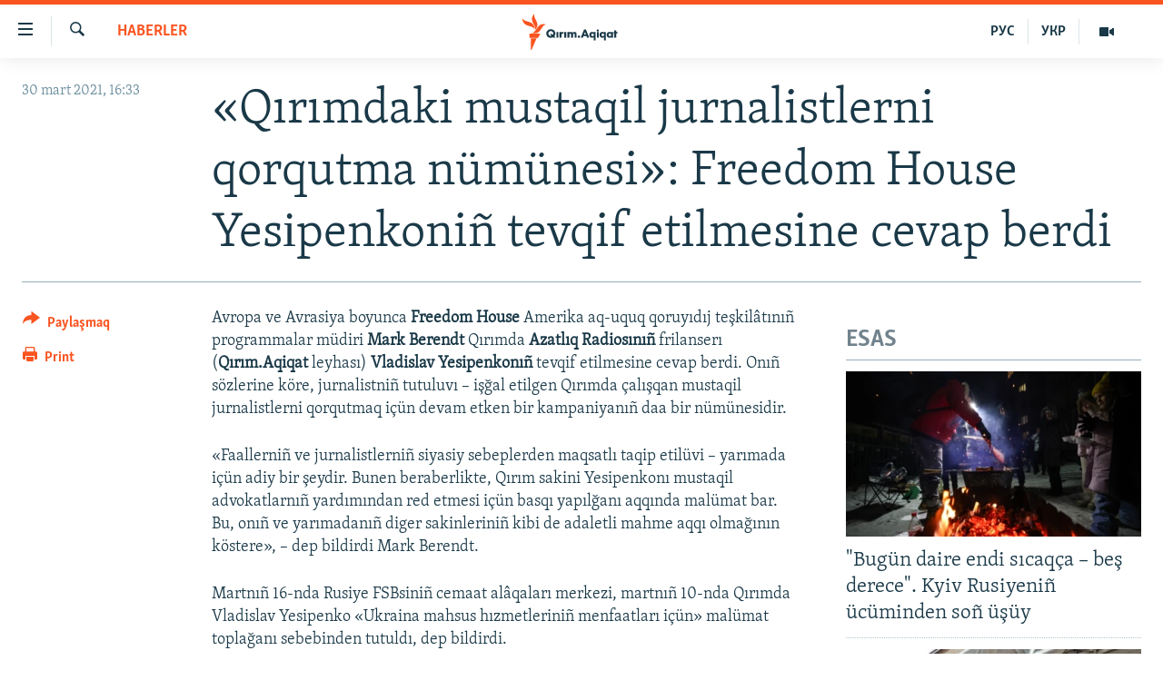

--- FILE ---
content_type: text/html; charset=utf-8
request_url: https://ktat.krymr.com/a/q%C4%B1r%C4%B1mdaki-mustaqil-jurnalistlerni-qorqutma-n%C3%BCm%C3%BCnesi-freedom-house-yes%D1%96penkoni%C3%B1-tevqif-etilmesine-cevap-berdi-/31178747.html
body_size: 14139
content:

<!DOCTYPE html>
<html lang="crh" dir="ltr" class="no-js">
<head>
<link href="/Content/responsive/RFE/crh-CRI/RFE-crh-CRI.css?&amp;av=0.0.0.0&amp;cb=370" rel="stylesheet"/>
<script src="https://tags.krymr.com/rferl-pangea/prod/utag.sync.js"></script> <script type='text/javascript' src='https://www.youtube.com/iframe_api' async></script>
<script type="text/javascript">
//a general 'js' detection, must be on top level in <head>, due to CSS performance
document.documentElement.className = "js";
var cacheBuster = "370";
var appBaseUrl = "/";
var imgEnhancerBreakpoints = [0, 144, 256, 408, 650, 1023, 1597];
var isLoggingEnabled = false;
var isPreviewPage = false;
var isLivePreviewPage = false;
if (!isPreviewPage) {
window.RFE = window.RFE || {};
window.RFE.cacheEnabledByParam = window.location.href.indexOf('nocache=1') === -1;
const url = new URL(window.location.href);
const params = new URLSearchParams(url.search);
// Remove the 'nocache' parameter
params.delete('nocache');
// Update the URL without the 'nocache' parameter
url.search = params.toString();
window.history.replaceState(null, '', url.toString());
} else {
window.addEventListener('load', function() {
const links = window.document.links;
for (let i = 0; i < links.length; i++) {
links[i].href = '#';
links[i].target = '_self';
}
})
}
var pwaEnabled = false;
var swCacheDisabled;
</script>
<meta charset="utf-8" />
<title>&#171;Qırımdaki mustaqil jurnalistlerni qorqutma n&#252;m&#252;nesi&#187;: Freedom House Yesіpenkoni&#241; tevqif etilmesine cevap berdi </title>
<meta name="description" content="Avropa ve Avrasiya boyunca Freedom House ​Amerika aq-uquq qoruyıdıj teşkil&#226;tını&#241; programmalar m&#252;diri Mark Berendt Qırımda Azatlıq Radiosını&#241; frilanserı (Qırım.Aqiqat leyhası) Vladislav Yesipenkonı&#241; tevqif etilmesine cevap berdi. Onı&#241; s&#246;zlerine k&#246;re, jurnalistni&#241; tutuluvı – işğal etilgen Qırımda..." />
<meta name="keywords" content="HABERLER, Qırım, jurnalist, işğal, freedom house, Azatlıq Radiosı, Mark Berendt, Vladislav Yesipenko, tevqif etilme" />
<meta name="viewport" content="width=device-width, initial-scale=1.0" />
<meta http-equiv="X-UA-Compatible" content="IE=edge" />
<meta name="robots" content="max-image-preview:large">
<link href="https://ru.krymr.com/a/news-krym-freedom-house-esipenko/31177945.html" rel="canonical" />
<meta name="apple-mobile-web-app-title" content="RFE/RL" />
<meta name="apple-mobile-web-app-status-bar-style" content="black" />
<meta name="apple-itunes-app" content="app-id=1561597038, app-argument=//31178747.ltr" />
<meta content="«Qırımdaki mustaqil jurnalistlerni qorqutma nümünesi»: Freedom House Yesіpenkoniñ tevqif etilmesine cevap berdi " property="og:title" />
<meta content="Avropa ve Avrasiya boyunca Freedom House ​Amerika aq-uquq qoruyıdıj teşkilâtınıñ programmalar müdiri Mark Berendt Qırımda Azatlıq Radiosınıñ frilanserı (Qırım.Aqiqat leyhası) Vladislav Yesipenkonıñ tevqif etilmesine cevap berdi. Onıñ sözlerine köre, jurnalistniñ tutuluvı – işğal etilgen Qırımda..." property="og:description" />
<meta content="article" property="og:type" />
<meta content="https://ktat.krymr.com/a/qırımdaki-mustaqil-jurnalistlerni-qorqutma-nümünesi-freedom-house-yesіpenkoniñ-tevqif-etilmesine-cevap-berdi-/31178747.html" property="og:url" />
<meta content="Qırım.Aqiqat" property="og:site_name" />
<meta content="https://www.facebook.com/krymrealii" property="article:publisher" />
<meta content="https://gdb.rferl.org/2b399cc2-2c97-455b-b68a-d1f096025852_w1200_h630.png" property="og:image" />
<meta content="1200" property="og:image:width" />
<meta content="630" property="og:image:height" />
<meta content="568280086670706" property="fb:app_id" />
<meta content="summary_large_image" name="twitter:card" />
<meta content="@krymrealii" name="twitter:site" />
<meta content="https://gdb.rferl.org/2b399cc2-2c97-455b-b68a-d1f096025852_w1200_h630.png" name="twitter:image" />
<meta content="«Qırımdaki mustaqil jurnalistlerni qorqutma nümünesi»: Freedom House Yesіpenkoniñ tevqif etilmesine cevap berdi " name="twitter:title" />
<meta content="Avropa ve Avrasiya boyunca Freedom House ​Amerika aq-uquq qoruyıdıj teşkilâtınıñ programmalar müdiri Mark Berendt Qırımda Azatlıq Radiosınıñ frilanserı (Qırım.Aqiqat leyhası) Vladislav Yesipenkonıñ tevqif etilmesine cevap berdi. Onıñ sözlerine köre, jurnalistniñ tutuluvı – işğal etilgen Qırımda..." name="twitter:description" />
<link rel="amphtml" href="https://ktat.krymr.com/amp/qırımdaki-mustaqil-jurnalistlerni-qorqutma-n&#252;m&#252;nesi-freedom-house-yesіpenkoni&#241;-tevqif-etilmesine-cevap-berdi-/31178747.html" />
<script type="application/ld+json">{"articleSection":"HABERLER","isAccessibleForFree":true,"headline":"«Qırımdaki mustaqil jurnalistlerni qorqutma nümünesi»: Freedom House Yesіpenkoniñ tevqif etilmesine cevap...","inLanguage":"crh-CRI","keywords":"HABERLER, Qırım, jurnalist, işğal, freedom house, Azatlıq Radiosı, Mark Berendt, Vladislav Yesipenko, tevqif etilme","author":{"@type":"Person","name":"RFE/RL"},"datePublished":"2021-03-30 13:33:44Z","dateModified":"2021-03-30 19:06:44Z","publisher":{"logo":{"width":512,"height":220,"@type":"ImageObject","url":"https://ktat.krymr.com/Content/responsive/RFE/crh-CRI/img/logo.png"},"@type":"NewsMediaOrganization","url":"https://ktat.krymr.com","sameAs":["https://facebook.com/krymrealii","https://twitter.com/krymrealii","https://www.youtube.com/channel/UCTxc3zFdloSLhqPd6mfIMKA","https://soundcloud.com/podcasts-krym-realii","https://www.instagram.com/"],"name":"Qırım.Aqiqat","alternateName":""},"@context":"https://schema.org","@type":"NewsArticle","mainEntityOfPage":"https://ktat.krymr.com/a/qırımdaki-mustaqil-jurnalistlerni-qorqutma-nümünesi-freedom-house-yesіpenkoniñ-tevqif-etilmesine-cevap-berdi-/31178747.html","url":"https://ktat.krymr.com/a/qırımdaki-mustaqil-jurnalistlerni-qorqutma-nümünesi-freedom-house-yesіpenkoniñ-tevqif-etilmesine-cevap-berdi-/31178747.html","description":"Avropa ve Avrasiya boyunca Freedom House ​Amerika aq-uquq qoruyıdıj teşkilâtınıñ programmalar müdiri Mark Berendt Qırımda Azatlıq Radiosınıñ frilanserı (Qırım.Aqiqat leyhası) Vladislav Yesipenkonıñ tevqif etilmesine cevap berdi. Onıñ sözlerine köre, jurnalistniñ tutuluvı – işğal etilgen Qırımda...","image":{"width":1080,"height":608,"@type":"ImageObject","url":"https://gdb.rferl.org/2b399cc2-2c97-455b-b68a-d1f096025852_w1080_h608.png"},"name":"«Qırımdaki mustaqil jurnalistlerni qorqutma nümünesi»: Freedom House Yesіpenkoniñ tevqif etilmesine cevap berdi "}</script>
<script src="/Scripts/responsive/infographics.b?v=dVbZ-Cza7s4UoO3BqYSZdbxQZVF4BOLP5EfYDs4kqEo1&amp;av=0.0.0.0&amp;cb=370"></script>
<script src="/Scripts/responsive/loader.b?v=Q26XNwrL6vJYKjqFQRDnx01Lk2pi1mRsuLEaVKMsvpA1&amp;av=0.0.0.0&amp;cb=370"></script>
<link rel="icon" type="image/svg+xml" href="/Content/responsive/RFE/img/webApp/favicon.svg" />
<link rel="alternate icon" href="/Content/responsive/RFE/img/webApp/favicon.ico" />
<link rel="mask-icon" color="#ea6903" href="/Content/responsive/RFE/img/webApp/favicon_safari.svg" />
<link rel="apple-touch-icon" sizes="152x152" href="/Content/responsive/RFE/img/webApp/ico-152x152.png" />
<link rel="apple-touch-icon" sizes="144x144" href="/Content/responsive/RFE/img/webApp/ico-144x144.png" />
<link rel="apple-touch-icon" sizes="114x114" href="/Content/responsive/RFE/img/webApp/ico-114x114.png" />
<link rel="apple-touch-icon" sizes="72x72" href="/Content/responsive/RFE/img/webApp/ico-72x72.png" />
<link rel="apple-touch-icon-precomposed" href="/Content/responsive/RFE/img/webApp/ico-57x57.png" />
<link rel="icon" sizes="192x192" href="/Content/responsive/RFE/img/webApp/ico-192x192.png" />
<link rel="icon" sizes="128x128" href="/Content/responsive/RFE/img/webApp/ico-128x128.png" />
<meta name="msapplication-TileColor" content="#ffffff" />
<meta name="msapplication-TileImage" content="/Content/responsive/RFE/img/webApp/ico-144x144.png" />
<link rel="preload" href="/Content/responsive/fonts/Skolar-Lt_Latin_v2.woff" type="font/woff" as="font" crossorigin="anonymous" />
<link rel="alternate" type="application/rss+xml" title="RFE/RL - Top Stories [RSS]" href="/api/" />
<link rel="sitemap" type="application/rss+xml" href="/sitemap.xml" />
</head>
<body class=" nav-no-loaded cc_theme pg-article print-lay-article js-category-to-nav nojs-images ">
<script type="text/javascript" >
var analyticsData = {url:"https://ktat.krymr.com/a/q%c4%b1r%c4%b1mdaki-mustaqil-jurnalistlerni-qorqutma-n%c3%bcm%c3%bcnesi-freedom-house-yes%d1%96penkoni%c3%b1-tevqif-etilmesine-cevap-berdi-/31178747.html",property_id:"508",article_uid:"31178747",page_title:"«Qırımdaki mustaqil jurnalistlerni qorqutma nümünesi»: Freedom House Yesіpenkoniñ tevqif etilmesine cevap berdi ",page_type:"article",content_type:"article",subcontent_type:"article",last_modified:"2021-03-30 19:06:44Z",pub_datetime:"2021-03-30 13:33:44Z",pub_year:"2021",pub_month:"03",pub_day:"30",pub_hour:"13",pub_weekday:"Tuesday",section:"haberler",english_section:"news-tt",byline:"",categories:"news-tt",tags:"qırım;jurnalist;işğal;freedom house;azatlıq radiosı;mark berendt;vladislav yesipenko;tevqif etilme",domain:"ktat.krymr.com",language:"Tatar",language_service:"RFERL Crimea",platform:"web",copied:"yes",copied_article:"31177945|47|Crimea [ru]|2021-03-30",copied_title:"«Пример запугивания независимых журналистов в Крыму»: в Freedom House отреагировали на арест Есипенко",runs_js:"Yes",cms_release:"8.44.0.0.370",enviro_type:"prod",slug:"qırımdaki-mustaqil-jurnalistlerni-qorqutma-nümünesi-freedom-house-yesіpenkoniñ-tevqif-etilmesine-cevap-berdi-",entity:"RFE",short_language_service:"CRI",platform_short:"W",page_name:"«Qırımdaki mustaqil jurnalistlerni qorqutma nümünesi»: Freedom House Yesіpenkoniñ tevqif etilmesine cevap berdi "};
</script>
<noscript><iframe src="https://www.googletagmanager.com/ns.html?id=GTM-WXZBPZ" height="0" width="0" style="display:none;visibility:hidden"></iframe></noscript><script type="text/javascript" data-cookiecategory="analytics">
var gtmEventObject = Object.assign({}, analyticsData, {event: 'page_meta_ready'});window.dataLayer = window.dataLayer || [];window.dataLayer.push(gtmEventObject);
if (top.location === self.location) { //if not inside of an IFrame
var renderGtm = "true";
if (renderGtm === "true") {
(function(w,d,s,l,i){w[l]=w[l]||[];w[l].push({'gtm.start':new Date().getTime(),event:'gtm.js'});var f=d.getElementsByTagName(s)[0],j=d.createElement(s),dl=l!='dataLayer'?'&l='+l:'';j.async=true;j.src='//www.googletagmanager.com/gtm.js?id='+i+dl;f.parentNode.insertBefore(j,f);})(window,document,'script','dataLayer','GTM-WXZBPZ');
}
}
</script>
<!--Analytics tag js version start-->
<script type="text/javascript" data-cookiecategory="analytics">
var utag_data = Object.assign({}, analyticsData, {});
if(typeof(TealiumTagFrom)==='function' && typeof(TealiumTagSearchKeyword)==='function') {
var utag_from=TealiumTagFrom();var utag_searchKeyword=TealiumTagSearchKeyword();
if(utag_searchKeyword!=null && utag_searchKeyword!=='' && utag_data["search_keyword"]==null) utag_data["search_keyword"]=utag_searchKeyword;if(utag_from!=null && utag_from!=='') utag_data["from"]=TealiumTagFrom();}
if(window.top!== window.self&&utag_data.page_type==="snippet"){utag_data.page_type = 'iframe';}
try{if(window.top!==window.self&&window.self.location.hostname===window.top.location.hostname){utag_data.platform = 'self-embed';utag_data.platform_short = 'se';}}catch(e){if(window.top!==window.self&&window.self.location.search.includes("platformType=self-embed")){utag_data.platform = 'cross-promo';utag_data.platform_short = 'cp';}}
(function(a,b,c,d){ a="https://tags.krymr.com/rferl-pangea/prod/utag.js"; b=document;c="script";d=b.createElement(c);d.src=a;d.type="text/java"+c;d.async=true; a=b.getElementsByTagName(c)[0];a.parentNode.insertBefore(d,a); })();
</script>
<!--Analytics tag js version end-->
<!-- Analytics tag management NoScript -->
<noscript>
<img style="position: absolute; border: none;" src="https://ssc.krymr.com/b/ss/bbgprod,bbgentityrferl/1/G.4--NS/1431391173?pageName=rfe%3acri%3aw%3aarticle%3a%c2%abq%c4%b1r%c4%b1mdaki%20mustaqil%20jurnalistlerni%20qorqutma%20n%c3%bcm%c3%bcnesi%c2%bb%3a%20freedom%20house%20yes%d1%96penkoni%c3%b1%20tevqif%20etilmesine%20cevap%20berdi%20&amp;c6=%c2%abq%c4%b1r%c4%b1mdaki%20mustaqil%20jurnalistlerni%20qorqutma%20n%c3%bcm%c3%bcnesi%c2%bb%3a%20freedom%20house%20yes%d1%96penkoni%c3%b1%20tevqif%20etilmesine%20cevap%20berdi%20&amp;v36=8.44.0.0.370&amp;v6=D=c6&amp;g=https%3a%2f%2fktat.krymr.com%2fa%2fq%25c4%25b1r%25c4%25b1mdaki-mustaqil-jurnalistlerni-qorqutma-n%25c3%25bcm%25c3%25bcnesi-freedom-house-yes%25d1%2596penkoni%25c3%25b1-tevqif-etilmesine-cevap-berdi-%2f31178747.html&amp;c1=D=g&amp;v1=D=g&amp;events=event1,event52&amp;c16=rferl%20crimea&amp;v16=D=c16&amp;c5=news-tt&amp;v5=D=c5&amp;ch=haberler&amp;c15=tatar&amp;v15=D=c15&amp;c4=article&amp;v4=D=c4&amp;c14=31178747&amp;v14=D=c14&amp;v20=no&amp;c17=web&amp;v17=D=c17&amp;mcorgid=518abc7455e462b97f000101%40adobeorg&amp;server=ktat.krymr.com&amp;pageType=D=c4&amp;ns=bbg&amp;v29=D=server&amp;v25=rfe&amp;v30=508&amp;v105=D=User-Agent " alt="analytics" width="1" height="1" /></noscript>
<!-- End of Analytics tag management NoScript -->
<!--*** Accessibility links - For ScreenReaders only ***-->
<section>
<div class="sr-only">
<h2>Link a&#231;ıqlığı</h2>
<ul>
<li><a href="#content" data-disable-smooth-scroll="1">Esas m&#252;ndericege qaytmaq</a></li>
<li><a href="#navigation" data-disable-smooth-scroll="1">Baş navigatsiyağa qaytmaq</a></li>
<li><a href="#txtHeaderSearch" data-disable-smooth-scroll="1">Qıdıruvğa qaytmaq</a></li>
</ul>
</div>
</section>
<div dir="ltr">
<div id="page">
<aside>
<div class="c-lightbox overlay-modal">
<div class="c-lightbox__intro">
<h2 class="c-lightbox__intro-title"></h2>
<button class="btn btn--rounded c-lightbox__btn c-lightbox__intro-next" title="Nevbetteki">
<span class="ico ico--rounded ico-chevron-forward"></span>
<span class="sr-only">Nevbetteki</span>
</button>
</div>
<div class="c-lightbox__nav">
<button class="btn btn--rounded c-lightbox__btn c-lightbox__btn--close" title="Qapatmağa">
<span class="ico ico--rounded ico-close"></span>
<span class="sr-only">Qapatmağa</span>
</button>
<button class="btn btn--rounded c-lightbox__btn c-lightbox__btn--prev" title="Og&#252;ndeki">
<span class="ico ico--rounded ico-chevron-backward"></span>
<span class="sr-only">Og&#252;ndeki</span>
</button>
<button class="btn btn--rounded c-lightbox__btn c-lightbox__btn--next" title="Nevbetteki">
<span class="ico ico--rounded ico-chevron-forward"></span>
<span class="sr-only">Nevbetteki</span>
</button>
</div>
<div class="c-lightbox__content-wrap">
<figure class="c-lightbox__content">
<span class="c-spinner c-spinner--lightbox">
<img src="/Content/responsive/img/player-spinner.png"
alt="Bekle&#241;iz, l&#252;tfen"
title="Bekle&#241;iz, l&#252;tfen" />
</span>
<div class="c-lightbox__img">
<div class="thumb">
<img src="" alt="" />
</div>
</div>
<figcaption>
<div class="c-lightbox__info c-lightbox__info--foot">
<span class="c-lightbox__counter"></span>
<span class="caption c-lightbox__caption"></span>
</div>
</figcaption>
</figure>
</div>
<div class="hidden">
<div class="content-advisory__box content-advisory__box--lightbox">
<span class="content-advisory__box-text">This image contains sensitive content which some people may find offensive or disturbing.</span>
<button class="btn btn--transparent content-advisory__box-btn m-t-md" value="text" type="button">
<span class="btn__text">
Click to reveal
</span>
</button>
</div>
</div>
</div>
<div class="print-dialogue">
<div class="container">
<h3 class="print-dialogue__title section-head">Print Options:</h3>
<div class="print-dialogue__opts">
<ul class="print-dialogue__opt-group">
<li class="form__group form__group--checkbox">
<input class="form__check " id="checkboxImages" name="checkboxImages" type="checkbox" checked="checked" />
<label for="checkboxImages" class="form__label m-t-md">Images</label>
</li>
<li class="form__group form__group--checkbox">
<input class="form__check " id="checkboxMultimedia" name="checkboxMultimedia" type="checkbox" checked="checked" />
<label for="checkboxMultimedia" class="form__label m-t-md">Multimedia</label>
</li>
</ul>
<ul class="print-dialogue__opt-group">
<li class="form__group form__group--checkbox">
<input class="form__check " id="checkboxEmbedded" name="checkboxEmbedded" type="checkbox" checked="checked" />
<label for="checkboxEmbedded" class="form__label m-t-md">Embedded Content</label>
</li>
<li class="form__group form__group--checkbox">
<input class="form__check " id="checkboxComments" name="checkboxComments" type="checkbox" />
<label for="checkboxComments" class="form__label m-t-md"> Comments</label>
</li>
</ul>
</div>
<div class="print-dialogue__buttons">
<button class="btn btn--secondary close-button" type="button" title="L&#226;ğu etmek">
<span class="btn__text ">L&#226;ğu etmek</span>
</button>
<button class="btn btn-cust-print m-l-sm" type="button" title="Print">
<span class="btn__text ">Print</span>
</button>
</div>
</div>
</div>
<div class="ctc-message pos-fix">
<div class="ctc-message__inner">Link has been copied to clipboard</div>
</div>
</aside>
<div class="hdr-20 hdr-20--big">
<div class="hdr-20__inner">
<div class="hdr-20__max pos-rel">
<div class="hdr-20__side hdr-20__side--primary d-flex">
<label data-for="main-menu-ctrl" data-switcher-trigger="true" data-switch-target="main-menu-ctrl" class="burger hdr-trigger pos-rel trans-trigger" data-trans-evt="click" data-trans-id="menu">
<span class="ico ico-close hdr-trigger__ico hdr-trigger__ico--close burger__ico burger__ico--close"></span>
<span class="ico ico-menu hdr-trigger__ico hdr-trigger__ico--open burger__ico burger__ico--open"></span>
</label>
<div class="menu-pnl pos-fix trans-target" data-switch-target="main-menu-ctrl" data-trans-id="menu">
<div class="menu-pnl__inner">
<nav class="main-nav menu-pnl__item menu-pnl__item--first">
<ul class="main-nav__list accordeon" data-analytics-tales="false" data-promo-name="link" data-location-name="nav,secnav">
<li class="main-nav__item">
<a class="main-nav__item-name main-nav__item-name--link" href="/z/16913" title="HABERLER" data-item-name="news-tt" >HABERLER</a>
</li>
<li class="main-nav__item">
<a class="main-nav__item-name main-nav__item-name--link" href="/z/16921" title="SİYASET" data-item-name="politics-tt" >SİYASET</a>
</li>
<li class="main-nav__item">
<a class="main-nav__item-name main-nav__item-name--link" href="/z/16999" title="İQTİSADİYAT" data-item-name="economy-tt" >İQTİSADİYAT</a>
</li>
<li class="main-nav__item">
<a class="main-nav__item-name main-nav__item-name--link" href="/z/16922" title="CEMİYET" data-item-name="society-tt" >CEMİYET</a>
</li>
<li class="main-nav__item">
<a class="main-nav__item-name main-nav__item-name--link" href="/z/16923" title="MEDENİYET" data-item-name="culture-tt" >MEDENİYET</a>
</li>
<li class="main-nav__item">
<a class="main-nav__item-name main-nav__item-name--link" href="/z/16920" title="İNSAN AQLARI" data-item-name="human-right-crimea-tt" >İNSAN AQLARI</a>
</li>
<li class="main-nav__item">
<a class="main-nav__item-name main-nav__item-name--link" href="/z/16925" title="VİDEO" data-item-name="video-tt" >VİDEO</a>
</li>
<li class="main-nav__item">
<a class="main-nav__item-name main-nav__item-name--link" href="/z/16926" title="S&#220;RET" data-item-name="photogallry-tt" >S&#220;RET</a>
</li>
<li class="main-nav__item">
<a class="main-nav__item-name main-nav__item-name--link" href="/z/16927" title="BLOGLAR" data-item-name="blogs-tt" >BLOGLAR</a>
</li>
<li class="main-nav__item">
<a class="main-nav__item-name main-nav__item-name--link" href="/z/16914" title="FİKİR" data-item-name="opinion-tt" >FİKİR</a>
</li>
</ul>
</nav>
<div class="menu-pnl__item">
<a href="https://ru.krymr.com" class="menu-pnl__item-link" alt="Русский">Русский</a>
<a href="https://ua.krymr.com" class="menu-pnl__item-link" alt="Українською">Українською</a>
</div>
<div class="menu-pnl__item menu-pnl__item--social">
<h5 class="menu-pnl__sub-head">Qoşulı&#241;ız!</h5>
<a href="https://facebook.com/krymrealii" title="Biz FaceBook saytındamız" data-analytics-text="follow_on_facebook" class="btn btn--rounded btn--social-inverted menu-pnl__btn js-social-btn btn-facebook" target="_blank" rel="noopener">
<span class="ico ico-facebook-alt ico--rounded"></span>
</a>
<a href="https://twitter.com/krymrealii" title="Biz Twitter saytındamız" data-analytics-text="follow_on_twitter" class="btn btn--rounded btn--social-inverted menu-pnl__btn js-social-btn btn-twitter" target="_blank" rel="noopener">
<span class="ico ico-twitter ico--rounded"></span>
</a>
<a href="https://www.youtube.com/channel/UCTxc3zFdloSLhqPd6mfIMKA" title="Youtube saytında qoşulı&#241;ız" data-analytics-text="follow_on_youtube" class="btn btn--rounded btn--social-inverted menu-pnl__btn js-social-btn btn-youtube" target="_blank" rel="noopener">
<span class="ico ico-youtube ico--rounded"></span>
</a>
<a href="https://soundcloud.com/podcasts-krym-realii" title="Biz SoundCloud saytındamız" data-analytics-text="follow_on_soundcloud" class="btn btn--rounded btn--social-inverted menu-pnl__btn js-social-btn btn-soundcloud" target="_blank" rel="noopener">
<span class="ico ico-soundcloud ico--rounded"></span>
</a>
<a href="https://www.instagram.com/" title="Instagramda bizni taqip eti&#241;iz" data-analytics-text="follow_on_instagram" class="btn btn--rounded btn--social-inverted menu-pnl__btn js-social-btn btn-instagram" target="_blank" rel="noopener">
<span class="ico ico-instagram ico--rounded"></span>
</a>
</div>
<div class="menu-pnl__item">
<a href="/navigation/allsites" class="menu-pnl__item-link">
<span class="ico ico-languages "></span>
RFE/RS b&#252;t&#252;n saytları
</a>
</div>
</div>
</div>
<label data-for="top-search-ctrl" data-switcher-trigger="true" data-switch-target="top-search-ctrl" class="top-srch-trigger hdr-trigger">
<span class="ico ico-close hdr-trigger__ico hdr-trigger__ico--close top-srch-trigger__ico top-srch-trigger__ico--close"></span>
<span class="ico ico-search hdr-trigger__ico hdr-trigger__ico--open top-srch-trigger__ico top-srch-trigger__ico--open"></span>
</label>
<div class="srch-top srch-top--in-header" data-switch-target="top-search-ctrl">
<div class="container">
<form action="/s" class="srch-top__form srch-top__form--in-header" id="form-topSearchHeader" method="get" role="search"><label for="txtHeaderSearch" class="sr-only">Qıdırmaq</label>
<input type="text" id="txtHeaderSearch" name="k" placeholder="qıdıruv i&#231;&#252;n metin..." accesskey="s" value="" class="srch-top__input analyticstag-event" onkeydown="if (event.keyCode === 13) { FireAnalyticsTagEventOnSearch('search', $dom.get('#txtHeaderSearch')[0].value) }" />
<button title="Qıdırmaq" type="submit" class="btn btn--top-srch analyticstag-event" onclick="FireAnalyticsTagEventOnSearch('search', $dom.get('#txtHeaderSearch')[0].value) ">
<span class="ico ico-search"></span>
</button></form>
</div>
</div>
<a href="/" class="main-logo-link">
<img src="/Content/responsive/RFE/crh-CRI/img/logo-compact.svg" class="main-logo main-logo--comp" alt="site logo">
<img src="/Content/responsive/RFE/crh-CRI/img/logo.svg" class="main-logo main-logo--big" alt="site logo">
</a>
</div>
<div class="hdr-20__side hdr-20__side--secondary d-flex">
<a href="/z/16925" title="Video" class="hdr-20__secondary-item" data-item-name="video">
<span class="ico ico-video hdr-20__secondary-icon"></span>
</a>
<a href="https://ua.krymr.com" title="УКР" class="hdr-20__secondary-item hdr-20__secondary-item--lang" data-item-name="satellite">
УКР
</a>
<a href="https://ru.krymr.com" title="РУС" class="hdr-20__secondary-item hdr-20__secondary-item--lang" data-item-name="satellite">
РУС
</a>
<a href="/s" title="Qıdırmaq" class="hdr-20__secondary-item hdr-20__secondary-item--search" data-item-name="search">
<span class="ico ico-search hdr-20__secondary-icon hdr-20__secondary-icon--search"></span>
</a>
<div class="srch-bottom">
<form action="/s" class="srch-bottom__form d-flex" id="form-bottomSearch" method="get" role="search"><label for="txtSearch" class="sr-only">Qıdırmaq</label>
<input type="search" id="txtSearch" name="k" placeholder="qıdıruv i&#231;&#252;n metin..." accesskey="s" value="" class="srch-bottom__input analyticstag-event" onkeydown="if (event.keyCode === 13) { FireAnalyticsTagEventOnSearch('search', $dom.get('#txtSearch')[0].value) }" />
<button title="Qıdırmaq" type="submit" class="btn btn--bottom-srch analyticstag-event" onclick="FireAnalyticsTagEventOnSearch('search', $dom.get('#txtSearch')[0].value) ">
<span class="ico ico-search"></span>
</button></form>
</div>
</div>
<img src="/Content/responsive/RFE/crh-CRI/img/logo-print.gif" class="logo-print" alt="site logo">
<img src="/Content/responsive/RFE/crh-CRI/img/logo-print_color.png" class="logo-print logo-print--color" alt="site logo">
</div>
</div>
</div>
<script>
if (document.body.className.indexOf('pg-home') > -1) {
var nav2In = document.querySelector('.hdr-20__inner');
var nav2Sec = document.querySelector('.hdr-20__side--secondary');
var secStyle = window.getComputedStyle(nav2Sec);
if (nav2In && window.pageYOffset < 150 && secStyle['position'] !== 'fixed') {
nav2In.classList.add('hdr-20__inner--big')
}
}
</script>
<div class="c-hlights c-hlights--breaking c-hlights--no-item" data-hlight-display="mobile,desktop">
<div class="c-hlights__wrap container p-0">
<div class="c-hlights__nav">
<a role="button" href="#" title="Og&#252;ndeki">
<span class="ico ico-chevron-backward m-0"></span>
<span class="sr-only">Og&#252;ndeki</span>
</a>
<a role="button" href="#" title="Nevbetteki">
<span class="ico ico-chevron-forward m-0"></span>
<span class="sr-only">Nevbetteki</span>
</a>
</div>
<span class="c-hlights__label">
<span class="">Saatnı&#241; esas haberi</span>
<span class="switcher-trigger">
<label data-for="more-less-1" data-switcher-trigger="true" class="switcher-trigger__label switcher-trigger__label--more p-b-0" title="Daa kostermek">
<span class="ico ico-chevron-down"></span>
</label>
<label data-for="more-less-1" data-switcher-trigger="true" class="switcher-trigger__label switcher-trigger__label--less p-b-0" title="Show less">
<span class="ico ico-chevron-up"></span>
</label>
</span>
</span>
<ul class="c-hlights__items switcher-target" data-switch-target="more-less-1">
</ul>
</div>
</div> <div id="content">
<main class="container">
<div class="hdr-container">
<div class="row">
<div class="col-category col-xs-12 col-md-2 pull-left"> <div class="category js-category">
<a class="" href="/z/16913">HABERLER</a> </div>
</div><div class="col-title col-xs-12 col-md-10 pull-right"> <h1 class="title pg-title">
&#171;Qırımdaki mustaqil jurnalistlerni qorqutma n&#252;m&#252;nesi&#187;: Freedom House Yesіpenkoni&#241; tevqif etilmesine cevap berdi
</h1>
</div><div class="col-publishing-details col-xs-12 col-sm-12 col-md-2 pull-left"> <div class="publishing-details ">
<div class="published">
<span class="date" >
<time pubdate="pubdate" datetime="2021-03-30T16:33:44+02:00">
30 mart 2021, 16:33
</time>
</span>
</div>
</div>
</div><div class="col-lg-12 separator"> <div class="separator">
<hr class="title-line" />
</div>
</div>
</div>
</div>
<div class="body-container">
<div class="row">
<div class="col-xs-12 col-md-2 pull-left article-share">
<div class="share--box">
<div class="sticky-share-container" style="display:none">
<div class="container">
<a href="https://ktat.krymr.com" id="logo-sticky-share">&nbsp;</a>
<div class="pg-title pg-title--sticky-share">
&#171;Qırımdaki mustaqil jurnalistlerni qorqutma n&#252;m&#252;nesi&#187;: Freedom House Yesіpenkoni&#241; tevqif etilmesine cevap berdi
</div>
<div class="sticked-nav-actions">
<!--This part is for sticky navigation display-->
<p class="buttons link-content-sharing p-0 ">
<button class="btn btn--link btn-content-sharing p-t-0 " id="btnContentSharing" value="text" role="Button" type="" title="Ortaq qullanmanı&#241; imk&#226;nlarını kenişletmek">
<span class="ico ico-share ico--l"></span>
<span class="btn__text ">
Paylaşmaq
</span>
</button>
</p>
<aside class="content-sharing js-content-sharing js-content-sharing--apply-sticky content-sharing--sticky"
role="complementary"
data-share-url="https://ktat.krymr.com/a/q%c4%b1r%c4%b1mdaki-mustaqil-jurnalistlerni-qorqutma-n%c3%bcm%c3%bcnesi-freedom-house-yes%d1%96penkoni%c3%b1-tevqif-etilmesine-cevap-berdi-/31178747.html" data-share-title="&#171;Qırımdaki mustaqil jurnalistlerni qorqutma n&#252;m&#252;nesi&#187;: Freedom House Yesіpenkoni&#241; tevqif etilmesine cevap berdi " data-share-text="">
<div class="content-sharing__popover">
<h6 class="content-sharing__title">Paylaşmaq</h6>
<button href="#close" id="btnCloseSharing" class="btn btn--text-like content-sharing__close-btn">
<span class="ico ico-close ico--l"></span>
</button>
<ul class="content-sharing__list">
<li class="content-sharing__item">
<div class="ctc ">
<input type="text" class="ctc__input" readonly="readonly">
<a href="" js-href="https://ktat.krymr.com/a/q%c4%b1r%c4%b1mdaki-mustaqil-jurnalistlerni-qorqutma-n%c3%bcm%c3%bcnesi-freedom-house-yes%d1%96penkoni%c3%b1-tevqif-etilmesine-cevap-berdi-/31178747.html" class="content-sharing__link ctc__button">
<span class="ico ico-copy-link ico--rounded ico--s"></span>
<span class="content-sharing__link-text">Copy link</span>
</a>
</div>
</li>
<li class="content-sharing__item">
<a href="https://facebook.com/sharer.php?u=https%3a%2f%2fktat.krymr.com%2fa%2fq%25c4%25b1r%25c4%25b1mdaki-mustaqil-jurnalistlerni-qorqutma-n%25c3%25bcm%25c3%25bcnesi-freedom-house-yes%25d1%2596penkoni%25c3%25b1-tevqif-etilmesine-cevap-berdi-%2f31178747.html"
data-analytics-text="share_on_facebook"
title="Facebook" target="_blank"
class="content-sharing__link js-social-btn">
<span class="ico ico-facebook ico--rounded ico--s"></span>
<span class="content-sharing__link-text">Facebook</span>
</a>
</li>
<li class="content-sharing__item">
<a href="https://twitter.com/share?url=https%3a%2f%2fktat.krymr.com%2fa%2fq%25c4%25b1r%25c4%25b1mdaki-mustaqil-jurnalistlerni-qorqutma-n%25c3%25bcm%25c3%25bcnesi-freedom-house-yes%25d1%2596penkoni%25c3%25b1-tevqif-etilmesine-cevap-berdi-%2f31178747.html&amp;text=%c2%abQ%c4%b1r%c4%b1mdaki+mustaqil+jurnalistlerni+qorqutma+n%c3%bcm%c3%bcnesi%c2%bb%3a+Freedom+House+Yes%d1%96penkoni%c3%b1+tevqif+etilmesine+cevap+berdi+"
data-analytics-text="share_on_twitter"
title="X (Twitter)" target="_blank"
class="content-sharing__link js-social-btn">
<span class="ico ico-twitter ico--rounded ico--s"></span>
<span class="content-sharing__link-text">X (Twitter)</span>
</a>
</li>
<li class="content-sharing__item">
<a href="mailto:?body=https%3a%2f%2fktat.krymr.com%2fa%2fq%25c4%25b1r%25c4%25b1mdaki-mustaqil-jurnalistlerni-qorqutma-n%25c3%25bcm%25c3%25bcnesi-freedom-house-yes%25d1%2596penkoni%25c3%25b1-tevqif-etilmesine-cevap-berdi-%2f31178747.html&amp;subject=&#171;Qırımdaki mustaqil jurnalistlerni qorqutma n&#252;m&#252;nesi&#187;: Freedom House Yesіpenkoni&#241; tevqif etilmesine cevap berdi "
title="Email"
class="content-sharing__link ">
<span class="ico ico-email ico--rounded ico--s"></span>
<span class="content-sharing__link-text">Email</span>
</a>
</li>
</ul>
</div>
</aside>
</div>
</div>
</div>
<div class="links">
<p class="buttons link-content-sharing p-0 ">
<button class="btn btn--link btn-content-sharing p-t-0 " id="btnContentSharing" value="text" role="Button" type="" title="Ortaq qullanmanı&#241; imk&#226;nlarını kenişletmek">
<span class="ico ico-share ico--l"></span>
<span class="btn__text ">
Paylaşmaq
</span>
</button>
</p>
<aside class="content-sharing js-content-sharing " role="complementary"
data-share-url="https://ktat.krymr.com/a/q%c4%b1r%c4%b1mdaki-mustaqil-jurnalistlerni-qorqutma-n%c3%bcm%c3%bcnesi-freedom-house-yes%d1%96penkoni%c3%b1-tevqif-etilmesine-cevap-berdi-/31178747.html" data-share-title="&#171;Qırımdaki mustaqil jurnalistlerni qorqutma n&#252;m&#252;nesi&#187;: Freedom House Yesіpenkoni&#241; tevqif etilmesine cevap berdi " data-share-text="">
<div class="content-sharing__popover">
<h6 class="content-sharing__title">Paylaşmaq</h6>
<button href="#close" id="btnCloseSharing" class="btn btn--text-like content-sharing__close-btn">
<span class="ico ico-close ico--l"></span>
</button>
<ul class="content-sharing__list">
<li class="content-sharing__item">
<div class="ctc ">
<input type="text" class="ctc__input" readonly="readonly">
<a href="" js-href="https://ktat.krymr.com/a/q%c4%b1r%c4%b1mdaki-mustaqil-jurnalistlerni-qorqutma-n%c3%bcm%c3%bcnesi-freedom-house-yes%d1%96penkoni%c3%b1-tevqif-etilmesine-cevap-berdi-/31178747.html" class="content-sharing__link ctc__button">
<span class="ico ico-copy-link ico--rounded ico--l"></span>
<span class="content-sharing__link-text">Copy link</span>
</a>
</div>
</li>
<li class="content-sharing__item">
<a href="https://facebook.com/sharer.php?u=https%3a%2f%2fktat.krymr.com%2fa%2fq%25c4%25b1r%25c4%25b1mdaki-mustaqil-jurnalistlerni-qorqutma-n%25c3%25bcm%25c3%25bcnesi-freedom-house-yes%25d1%2596penkoni%25c3%25b1-tevqif-etilmesine-cevap-berdi-%2f31178747.html"
data-analytics-text="share_on_facebook"
title="Facebook" target="_blank"
class="content-sharing__link js-social-btn">
<span class="ico ico-facebook ico--rounded ico--l"></span>
<span class="content-sharing__link-text">Facebook</span>
</a>
</li>
<li class="content-sharing__item">
<a href="https://twitter.com/share?url=https%3a%2f%2fktat.krymr.com%2fa%2fq%25c4%25b1r%25c4%25b1mdaki-mustaqil-jurnalistlerni-qorqutma-n%25c3%25bcm%25c3%25bcnesi-freedom-house-yes%25d1%2596penkoni%25c3%25b1-tevqif-etilmesine-cevap-berdi-%2f31178747.html&amp;text=%c2%abQ%c4%b1r%c4%b1mdaki+mustaqil+jurnalistlerni+qorqutma+n%c3%bcm%c3%bcnesi%c2%bb%3a+Freedom+House+Yes%d1%96penkoni%c3%b1+tevqif+etilmesine+cevap+berdi+"
data-analytics-text="share_on_twitter"
title="X (Twitter)" target="_blank"
class="content-sharing__link js-social-btn">
<span class="ico ico-twitter ico--rounded ico--l"></span>
<span class="content-sharing__link-text">X (Twitter)</span>
</a>
</li>
<li class="content-sharing__item">
<a href="mailto:?body=https%3a%2f%2fktat.krymr.com%2fa%2fq%25c4%25b1r%25c4%25b1mdaki-mustaqil-jurnalistlerni-qorqutma-n%25c3%25bcm%25c3%25bcnesi-freedom-house-yes%25d1%2596penkoni%25c3%25b1-tevqif-etilmesine-cevap-berdi-%2f31178747.html&amp;subject=&#171;Qırımdaki mustaqil jurnalistlerni qorqutma n&#252;m&#252;nesi&#187;: Freedom House Yesіpenkoni&#241; tevqif etilmesine cevap berdi "
title="Email"
class="content-sharing__link ">
<span class="ico ico-email ico--rounded ico--l"></span>
<span class="content-sharing__link-text">Email</span>
</a>
</li>
</ul>
</div>
</aside>
<p class="link-print visible-md visible-lg buttons p-0">
<button class="btn btn--link btn-print p-t-0" onclick="if (typeof FireAnalyticsTagEvent === 'function') {FireAnalyticsTagEvent({ on_page_event: 'print_story' });}return false" title="(CTRL+P)">
<span class="ico ico-print"></span>
<span class="btn__text">Print</span>
</button>
</p>
</div>
</div>
</div>
<div class="col-xs-12 col-sm-12 col-md-10 col-lg-10 pull-right">
<div class="row">
<div class="col-xs-12 col-sm-12 col-md-8 col-lg-8 pull-left bottom-offset content-offset">
<div id="article-content" class="content-floated-wrap fb-quotable">
<div class="wsw">
<p>Avropa ve Avrasiya boyunca <strong>Freedom House</strong> ​Amerika aq-uquq qoruyıdıj teşkilâtınıñ programmalar müdiri <strong>Mark Berendt</strong> Qırımda <strong>Azatlıq Radiosınıñ</strong> frilanserı (<strong>Qırım.Aqiqat</strong> leyhası) <strong>Vladislav Yesipenkonıñ </strong>tevqif etilmesine cevap berdi. Onıñ sözlerine köre, jurnalistniñ tutuluvı – işğal etilgen Qırımda çalışqan mustaqil jurnalistlerni qorqutmaq içün devam etken bir kampaniyanıñ daa bir nümünesidir. </p>
<p>«Faallerniñ ve jurnalistlerniñ siyasiy sebeplerden maqsatlı taqip etilüvi – yarımada içün adiy bir şeydir. Bunen beraberlikte, Qırım sakini Yesipenkonı mustaqil advokatlarnıñ yardımından red etmesi içün basqı yapılğanı aqqında malümat bar. Bu, onıñ ve yarımadanıñ diger sakinleriniñ kibi de adaletli mahme aqqı olmağının köstere», – dep bildirdi Mark Berendt. </p>
<p>Martnıñ 16-nda Rusiye FSBsiniñ cemaat alâqaları merkezi, martnıñ 10-nda Qırımda Vladislav Yesipenko «Ukraina mahsus hızmetleriniñ menfaatları içün» malümat toplağanı sebebinden tutuldı, dep bildirdi.</p><div class="wsw__embed">
<div class="media-pholder media-pholder--video media-pholder--embed">
<div class="c-sticky-container" data-poster="https://gdb.rferl.org/786d1dc3-ab37-4241-9b92-4bfd2551b69e_tv_w250_r1.jpg">
<div class="c-sticky-element" data-sp_api="pangea-video" data-persistent data-persistent-browse-out >
<div class="c-mmp c-mmp--enabled c-mmp--loading c-mmp--video c-mmp--embed c-mmp--has-poster c-sticky-element__swipe-el"
data-player_id="" data-title="&#171;У нас есть четкий алгоритм осуществления давления на Россию&#187; – Кулеба о деле Есипенко (видео)" data-hide-title="False"
data-breakpoint_s="320" data-breakpoint_m="640" data-breakpoint_l="992"
data-hlsjs-src="/Scripts/responsive/hls.b"
data-bypass-dash-for-vod="true"
data-bypass-dash-for-live-video="true"
data-bypass-dash-for-live-audio="true"
id="player31169831">
<div class="c-mmp__poster js-poster c-mmp__poster--video">
<img src="https://gdb.rferl.org/786d1dc3-ab37-4241-9b92-4bfd2551b69e_tv_w250_r1.jpg" alt="&#171;У нас есть четкий алгоритм осуществления давления на Россию&#187; – Кулеба о деле Есипенко (видео)" title="&#171;У нас есть четкий алгоритм осуществления давления на Россию&#187; – Кулеба о деле Есипенко (видео)" class="c-mmp__poster-image-h" />
</div>
<a class="c-mmp__fallback-link" href="https://rfe-video-ns.akamaized.net/pangeavideo/2021/03/7/78/786d1dc3-ab37-4241-9b92-4bfd2551b69e_240p.mp4">
<span class="c-mmp__fallback-link-icon">
<span class="ico ico-play"></span>
</span>
</a>
<div class="c-spinner">
<img src="/Content/responsive/img/player-spinner.png" alt="Bekle&#241;iz, l&#252;tfen" title="Bekle&#241;iz, l&#252;tfen" />
</div>
<span class="c-mmp__big_play_btn js-btn-play-big">
<span class="ico ico-play"></span>
</span>
<div class="c-mmp__player">
<video src="https://rfe-video-hls-ns.akamaized.net/pangeavideo/2021/03/7/78/786d1dc3-ab37-4241-9b92-4bfd2551b69e_master.m3u8" data-fallbacksrc="https://rfe-video-ns.akamaized.net/pangeavideo/2021/03/7/78/786d1dc3-ab37-4241-9b92-4bfd2551b69e.mp4" data-fallbacktype="video/mp4" data-type="application/x-mpegURL" data-info="Auto" data-sources="[{&quot;AmpSrc&quot;:&quot;https://rfe-video-ns.akamaized.net/pangeavideo/2021/03/7/78/786d1dc3-ab37-4241-9b92-4bfd2551b69e_240p.mp4&quot;,&quot;Src&quot;:&quot;https://rfe-video-ns.akamaized.net/pangeavideo/2021/03/7/78/786d1dc3-ab37-4241-9b92-4bfd2551b69e_240p.mp4&quot;,&quot;Type&quot;:&quot;video/mp4&quot;,&quot;DataInfo&quot;:&quot;240p&quot;,&quot;Url&quot;:null,&quot;BlockAutoTo&quot;:null,&quot;BlockAutoFrom&quot;:null},{&quot;AmpSrc&quot;:&quot;https://rfe-video-ns.akamaized.net/pangeavideo/2021/03/7/78/786d1dc3-ab37-4241-9b92-4bfd2551b69e.mp4&quot;,&quot;Src&quot;:&quot;https://rfe-video-ns.akamaized.net/pangeavideo/2021/03/7/78/786d1dc3-ab37-4241-9b92-4bfd2551b69e.mp4&quot;,&quot;Type&quot;:&quot;video/mp4&quot;,&quot;DataInfo&quot;:&quot;360p&quot;,&quot;Url&quot;:null,&quot;BlockAutoTo&quot;:null,&quot;BlockAutoFrom&quot;:null},{&quot;AmpSrc&quot;:&quot;https://rfe-video-ns.akamaized.net/pangeavideo/2021/03/7/78/786d1dc3-ab37-4241-9b92-4bfd2551b69e_480p.mp4&quot;,&quot;Src&quot;:&quot;https://rfe-video-ns.akamaized.net/pangeavideo/2021/03/7/78/786d1dc3-ab37-4241-9b92-4bfd2551b69e_480p.mp4&quot;,&quot;Type&quot;:&quot;video/mp4&quot;,&quot;DataInfo&quot;:&quot;480p&quot;,&quot;Url&quot;:null,&quot;BlockAutoTo&quot;:null,&quot;BlockAutoFrom&quot;:null},{&quot;AmpSrc&quot;:&quot;https://rfe-video-ns.akamaized.net/pangeavideo/2021/03/7/78/786d1dc3-ab37-4241-9b92-4bfd2551b69e_720p.mp4&quot;,&quot;Src&quot;:&quot;https://rfe-video-ns.akamaized.net/pangeavideo/2021/03/7/78/786d1dc3-ab37-4241-9b92-4bfd2551b69e_720p.mp4&quot;,&quot;Type&quot;:&quot;video/mp4&quot;,&quot;DataInfo&quot;:&quot;720p&quot;,&quot;Url&quot;:null,&quot;BlockAutoTo&quot;:null,&quot;BlockAutoFrom&quot;:null},{&quot;AmpSrc&quot;:&quot;https://rfe-video-ns.akamaized.net/pangeavideo/2021/03/7/78/786d1dc3-ab37-4241-9b92-4bfd2551b69e_1080p.mp4&quot;,&quot;Src&quot;:&quot;https://rfe-video-ns.akamaized.net/pangeavideo/2021/03/7/78/786d1dc3-ab37-4241-9b92-4bfd2551b69e_1080p.mp4&quot;,&quot;Type&quot;:&quot;video/mp4&quot;,&quot;DataInfo&quot;:&quot;1080p&quot;,&quot;Url&quot;:null,&quot;BlockAutoTo&quot;:null,&quot;BlockAutoFrom&quot;:null}]" data-pub_datetime="2021-03-25 19:58:00Z" data-lt-on-play="0" data-lt-url="" webkit-playsinline="webkit-playsinline" playsinline="playsinline" style="width:100%; height:100%" title="«У нас есть четкий алгоритм осуществления давления на Россию» – Кулеба о деле Есипенко (видео)" data-aspect-ratio="640/360" data-originalsite="47" data-sdkadaptive="true" data-sdkamp="false" data-sdktitle="«У нас есть четкий алгоритм осуществления давления на Россию» – Кулеба о деле Есипенко (видео)" data-sdkvideo="html5" data-sdkid="31169831" data-sdktype="Video ondemand">
</video>
</div>
<div class="c-mmp__overlay c-mmp__overlay--title c-mmp__overlay--partial c-mmp__overlay--disabled c-mmp__overlay--slide-from-top js-c-mmp__title-overlay">
<span class="c-mmp__overlay-actions c-mmp__overlay-actions-top js-overlay-actions">
<span class="c-mmp__overlay-actions-link c-mmp__overlay-actions-link--embed js-btn-embed-overlay" title="Embed">
<span class="c-mmp__overlay-actions-link-ico ico ico-embed-code"></span>
<span class="c-mmp__overlay-actions-link-text">Embed</span>
</span>
<span class="c-mmp__overlay-actions-link c-mmp__overlay-actions-link--share js-btn-sharing-overlay" title="share">
<span class="c-mmp__overlay-actions-link-ico ico ico-share"></span>
<span class="c-mmp__overlay-actions-link-text">share</span>
</span>
<span class="c-mmp__overlay-actions-link c-mmp__overlay-actions-link--close-sticky c-sticky-element__close-el" title="close">
<span class="c-mmp__overlay-actions-link-ico ico ico-close"></span>
</span>
</span>
<div class="c-mmp__overlay-title js-overlay-title">
<h5 class="c-mmp__overlay-media-title">
<a class="js-media-title-link" href="/a/q%C4%B1r%C4%B1mdaki-mustaqil-jurnalistlerni-qorqutma-n%C3%BCm%C3%BCnesi-freedom-house-yes%D1%96penkoni%C3%B1-tevqif-etilmesine-cevap-berdi-/31169831.html" target="_blank" rel="noopener" title="&#171;У нас есть четкий алгоритм осуществления давления на Россию&#187; – Кулеба о деле Есипенко (видео)">&#171;У нас есть четкий алгоритм осуществления давления на Россию&#187; – Кулеба о деле Есипенко (видео)</a>
</h5>
<div class="c-mmp__overlay-site-title">
<small>by <a href="https://ktat.krymr.com" target="_blank" rel="noopener" title="Qırım.Aqiqat">Qırım.Aqiqat</a></small>
</div>
</div>
</div>
<div class="c-mmp__overlay c-mmp__overlay--sharing c-mmp__overlay--disabled c-mmp__overlay--slide-from-bottom js-c-mmp__sharing-overlay">
<span class="c-mmp__overlay-actions">
<span class="c-mmp__overlay-actions-link c-mmp__overlay-actions-link--embed js-btn-embed-overlay" title="Embed">
<span class="c-mmp__overlay-actions-link-ico ico ico-embed-code"></span>
<span class="c-mmp__overlay-actions-link-text">Embed</span>
</span>
<span class="c-mmp__overlay-actions-link c-mmp__overlay-actions-link--share js-btn-sharing-overlay" title="share">
<span class="c-mmp__overlay-actions-link-ico ico ico-share"></span>
<span class="c-mmp__overlay-actions-link-text">share</span>
</span>
<span class="c-mmp__overlay-actions-link c-mmp__overlay-actions-link--close js-btn-close-overlay" title="close">
<span class="c-mmp__overlay-actions-link-ico ico ico-close"></span>
</span>
</span>
<div class="c-mmp__overlay-tabs">
<div class="c-mmp__overlay-tab c-mmp__overlay-tab--disabled c-mmp__overlay-tab--slide-backward js-tab-embed-overlay" data-trigger="js-btn-embed-overlay" data-embed-source="//ktat.krymr.com/embed/player/0/31169831.html?type=video" role="form">
<div class="c-mmp__overlay-body c-mmp__overlay-body--centered-vertical">
<div class="column">
<div class="c-mmp__status-msg ta-c js-message-embed-code-copied" role="tooltip">
The code has been copied to your clipboard.
</div>
<div class="c-mmp__form-group ta-c">
<input type="text" name="embed_code" class="c-mmp__input-text js-embed-code" dir="ltr" value="" readonly />
<span class="c-mmp__input-btn js-btn-copy-embed-code" title="Copy to clipboard"><span class="ico ico-content-copy"></span></span>
</div>
<hr class="c-mmp__separator-line" />
<div class="c-mmp__form-group ta-c">
<label class="c-mmp__form-inline-element">
<span class="c-mmp__form-inline-element-text" title="width">width</span>
<input type="text" title="width" value="640" data-default="640" dir="ltr" name="embed_width" class="ta-c c-mmp__input-text c-mmp__input-text--xs js-video-embed-width" aria-live="assertive" />
<span class="c-mmp__input-suffix">px</span>
</label>
<label class="c-mmp__form-inline-element">
<span class="c-mmp__form-inline-element-text" title="height">height</span>
<input type="text" title="height" value="360" data-default="360" dir="ltr" name="embed_height" class="ta-c c-mmp__input-text c-mmp__input-text--xs js-video-embed-height" aria-live="assertive" />
<span class="c-mmp__input-suffix">px</span>
</label>
</div>
</div>
</div>
</div>
<div class="c-mmp__overlay-tab c-mmp__overlay-tab--disabled c-mmp__overlay-tab--slide-forward js-tab-sharing-overlay" data-trigger="js-btn-sharing-overlay" role="form">
<div class="c-mmp__overlay-body c-mmp__overlay-body--centered-vertical">
<div class="column">
<div class="not-apply-to-sticky audio-fl-bwd">
<aside class="player-content-share share share--mmp" role="complementary"
data-share-url="https://ktat.krymr.com/a/31169831.html" data-share-title="&#171;У нас есть четкий алгоритм осуществления давления на Россию&#187; – Кулеба о деле Есипенко (видео)" data-share-text="">
<ul class="share__list">
<li class="share__item">
<a href="https://facebook.com/sharer.php?u=https%3a%2f%2fktat.krymr.com%2fa%2f31169831.html"
data-analytics-text="share_on_facebook"
title="Facebook" target="_blank"
class="btn bg-transparent js-social-btn">
<span class="ico ico-facebook fs_xl "></span>
</a>
</li>
<li class="share__item">
<a href="https://twitter.com/share?url=https%3a%2f%2fktat.krymr.com%2fa%2f31169831.html&amp;text=%c2%ab%d0%a3+%d0%bd%d0%b0%d1%81+%d0%b5%d1%81%d1%82%d1%8c+%d1%87%d0%b5%d1%82%d0%ba%d0%b8%d0%b9+%d0%b0%d0%bb%d0%b3%d0%be%d1%80%d0%b8%d1%82%d0%bc+%d0%be%d1%81%d1%83%d1%89%d0%b5%d1%81%d1%82%d0%b2%d0%bb%d0%b5%d0%bd%d0%b8%d1%8f+%d0%b4%d0%b0%d0%b2%d0%bb%d0%b5%d0%bd%d0%b8%d1%8f+%d0%bd%d0%b0+%d0%a0%d0%be%d1%81%d1%81%d0%b8%d1%8e%c2%bb+%e2%80%93+%d0%9a%d1%83%d0%bb%d0%b5%d0%b1%d0%b0+%d0%be+%d0%b4%d0%b5%d0%bb%d0%b5+%d0%95%d1%81%d0%b8%d0%bf%d0%b5%d0%bd%d0%ba%d0%be+(%d0%b2%d0%b8%d0%b4%d0%b5%d0%be)"
data-analytics-text="share_on_twitter"
title="X (Twitter)" target="_blank"
class="btn bg-transparent js-social-btn">
<span class="ico ico-twitter fs_xl "></span>
</a>
</li>
<li class="share__item">
<a href="/a/31169831.html" title="Share this media" class="btn bg-transparent" target="_blank" rel="noopener">
<span class="ico ico-ellipsis fs_xl "></span>
</a>
</li>
</ul>
</aside>
</div>
<hr class="c-mmp__separator-line audio-fl-bwd xs-hidden s-hidden" />
<div class="c-mmp__status-msg ta-c js-message-share-url-copied" role="tooltip">
The URL has been copied to your clipboard
</div>
<div class="c-mmp__form-group ta-c audio-fl-bwd xs-hidden s-hidden">
<input type="text" name="share_url" class="c-mmp__input-text js-share-url" value="https://ktat.krymr.com/a/qırımdaki-mustaqil-jurnalistlerni-qorqutma-n&#252;m&#252;nesi-freedom-house-yesіpenkoni&#241;-tevqif-etilmesine-cevap-berdi-/31169831.html" dir="ltr" readonly />
<span class="c-mmp__input-btn js-btn-copy-share-url" title="Copy to clipboard"><span class="ico ico-content-copy"></span></span>
</div>
</div>
</div>
</div>
</div>
</div>
<div class="c-mmp__overlay c-mmp__overlay--settings c-mmp__overlay--disabled c-mmp__overlay--slide-from-bottom js-c-mmp__settings-overlay">
<span class="c-mmp__overlay-actions">
<span class="c-mmp__overlay-actions-link c-mmp__overlay-actions-link--close js-btn-close-overlay" title="close">
<span class="c-mmp__overlay-actions-link-ico ico ico-close"></span>
</span>
</span>
<div class="c-mmp__overlay-body c-mmp__overlay-body--centered-vertical">
<div class="column column--scrolling js-sources"></div>
</div>
</div>
<div class="c-mmp__overlay c-mmp__overlay--disabled js-c-mmp__disabled-overlay">
<div class="c-mmp__overlay-body c-mmp__overlay-body--centered-vertical">
<div class="column">
<p class="ta-c"><span class="ico ico-clock"></span>No media source currently available</p>
</div>
</div>
</div>
<div class="c-mmp__cpanel-container js-cpanel-container">
<div class="c-mmp__cpanel c-mmp__cpanel--hidden">
<div class="c-mmp__cpanel-playback-controls">
<span class="c-mmp__cpanel-btn c-mmp__cpanel-btn--play js-btn-play" title="play">
<span class="ico ico-play m-0"></span>
</span>
<span class="c-mmp__cpanel-btn c-mmp__cpanel-btn--pause js-btn-pause" title="pause">
<span class="ico ico-pause m-0"></span>
</span>
</div>
<div class="c-mmp__cpanel-progress-controls">
<span class="c-mmp__cpanel-progress-controls-current-time js-current-time" dir="ltr">0:00</span>
<span class="c-mmp__cpanel-progress-controls-duration js-duration" dir="ltr">
0:01:06
</span>
<span class="c-mmp__indicator c-mmp__indicator--horizontal" dir="ltr">
<span class="c-mmp__indicator-lines js-progressbar">
<span class="c-mmp__indicator-line c-mmp__indicator-line--range js-playback-range" style="width:100%"></span>
<span class="c-mmp__indicator-line c-mmp__indicator-line--buffered js-playback-buffered" style="width:0%"></span>
<span class="c-mmp__indicator-line c-mmp__indicator-line--tracked js-playback-tracked" style="width:0%"></span>
<span class="c-mmp__indicator-line c-mmp__indicator-line--played js-playback-played" style="width:0%"></span>
<span class="c-mmp__indicator-line c-mmp__indicator-line--live js-playback-live"><span class="strip"></span></span>
<span class="c-mmp__indicator-btn ta-c js-progressbar-btn">
<button class="c-mmp__indicator-btn-pointer" type="button"></button>
</span>
<span class="c-mmp__badge c-mmp__badge--tracked-time c-mmp__badge--hidden js-progressbar-indicator-badge" dir="ltr" style="left:0%">
<span class="c-mmp__badge-text js-progressbar-indicator-badge-text">0:00</span>
</span>
</span>
</span>
</div>
<div class="c-mmp__cpanel-additional-controls">
<span class="c-mmp__cpanel-additional-controls-volume js-volume-controls">
<span class="c-mmp__cpanel-btn c-mmp__cpanel-btn--volume js-btn-volume" title="volume">
<span class="ico ico-volume-unmuted m-0"></span>
</span>
<span class="c-mmp__indicator c-mmp__indicator--vertical js-volume-panel" dir="ltr">
<span class="c-mmp__indicator-lines js-volumebar">
<span class="c-mmp__indicator-line c-mmp__indicator-line--range js-volume-range" style="height:100%"></span>
<span class="c-mmp__indicator-line c-mmp__indicator-line--volume js-volume-level" style="height:0%"></span>
<span class="c-mmp__indicator-slider">
<span class="c-mmp__indicator-btn ta-c c-mmp__indicator-btn--hidden js-volumebar-btn">
<button class="c-mmp__indicator-btn-pointer" type="button"></button>
</span>
</span>
</span>
</span>
</span>
<div class="c-mmp__cpanel-additional-controls-settings js-settings-controls">
<span class="c-mmp__cpanel-btn c-mmp__cpanel-btn--settings-overlay js-btn-settings-overlay" title="source switch">
<span class="ico ico-settings m-0"></span>
</span>
<span class="c-mmp__cpanel-btn c-mmp__cpanel-btn--settings-expand js-btn-settings-expand" title="source switch">
<span class="ico ico-settings m-0"></span>
</span>
<div class="c-mmp__expander c-mmp__expander--sources js-c-mmp__expander--sources">
<div class="c-mmp__expander-content js-sources"></div>
</div>
</div>
<a href="/embed/player/Article/31169831.html?type=video&amp;FullScreenMode=True" target="_blank" rel="noopener" class="c-mmp__cpanel-btn c-mmp__cpanel-btn--fullscreen js-btn-fullscreen" title="fullscreen">
<span class="ico ico-fullscreen m-0"></span>
</a>
</div>
</div>
</div>
</div>
</div>
</div>
<div class="media-download">
<div class="simple-menu">
<span class="handler">
<span class="ico ico-download"></span>
<span class="label">Doğru link</span>
<span class="ico ico-chevron-down"></span>
</span>
<div class="inner">
<ul class="subitems">
<li class="subitem">
<a href="https://rfe-video-ns.akamaized.net/pangeavideo/2021/03/7/78/786d1dc3-ab37-4241-9b92-4bfd2551b69e_240p.mp4?download=1" title="240p | 2.9MB" class="handler"
onclick="FireAnalyticsTagEventOnDownload(this, 'video', 31169831, '&#171;У нас есть четкий алгоритм осуществления давления на Россию&#187; – Кулеба о деле Есипенко (видео)', null, 'Крым. Реалии', '2021', '03', '25')">
240p | 2.9MB
</a>
</li>
<li class="subitem">
<a href="https://rfe-video-ns.akamaized.net/pangeavideo/2021/03/7/78/786d1dc3-ab37-4241-9b92-4bfd2551b69e.mp4?download=1" title="360p | 4.1MB" class="handler"
onclick="FireAnalyticsTagEventOnDownload(this, 'video', 31169831, '&#171;У нас есть четкий алгоритм осуществления давления на Россию&#187; – Кулеба о деле Есипенко (видео)', null, 'Крым. Реалии', '2021', '03', '25')">
360p | 4.1MB
</a>
</li>
<li class="subitem">
<a href="https://rfe-video-ns.akamaized.net/pangeavideo/2021/03/7/78/786d1dc3-ab37-4241-9b92-4bfd2551b69e_480p.mp4?download=1" title="480p | 6.2MB" class="handler"
onclick="FireAnalyticsTagEventOnDownload(this, 'video', 31169831, '&#171;У нас есть четкий алгоритм осуществления давления на Россию&#187; – Кулеба о деле Есипенко (видео)', null, 'Крым. Реалии', '2021', '03', '25')">
480p | 6.2MB
</a>
</li>
<li class="subitem">
<a href="https://rfe-video-ns.akamaized.net/pangeavideo/2021/03/7/78/786d1dc3-ab37-4241-9b92-4bfd2551b69e_720p.mp4?download=1" title="720p | 16.8MB" class="handler"
onclick="FireAnalyticsTagEventOnDownload(this, 'video', 31169831, '&#171;У нас есть четкий алгоритм осуществления давления на Россию&#187; – Кулеба о деле Есипенко (видео)', null, 'Крым. Реалии', '2021', '03', '25')">
720p | 16.8MB
</a>
</li>
<li class="subitem">
<a href="https://rfe-video-ns.akamaized.net/pangeavideo/2021/03/7/78/786d1dc3-ab37-4241-9b92-4bfd2551b69e_1080p.mp4?download=1" title="1080p | 23.6MB" class="handler"
onclick="FireAnalyticsTagEventOnDownload(this, 'video', 31169831, '&#171;У нас есть четкий алгоритм осуществления давления на Россию&#187; – Кулеба о деле Есипенко (видео)', null, 'Крым. Реалии', '2021', '03', '25')">
1080p | 23.6MB
</a>
</li>
</ul>
</div>
</div>
</div>
</div>
</div>
<p>FSB bildirgenine köre, Yesipenko Qırımda yaşayış ve insanlar toplaşqan yerlerniñ foto ve videolarını çıqarğan edi. Mahkeme onı Qırımda apiske aldı.</p>
<p>Müessise, Yesipenkonıñ şaatlığına esaslana. O, «Ukraina Tış istihbarat hızmetiniñ 5-inci departamenti 8-inci yedeginiñ zabiti polkovnik Kravçuk V.A. emrinen Ukraina mahsus hızmetleriniñ menfaatları içün malümat topladı ve onıñ tevsiyesinen telükesizligini qorumaq içün maşinasında el yapılğan patlayıcı cihaznı saqladı», dep aytqan eken. Kreml kontrolindeki mahkeme Yesipenkonı mayısnıñ 11-ne qadar apiste qaldırdı. </p>
<p>Ukraina Tış istihbarat hızmeti, FSBniñ Vladislav Yesipenkonıñ Ukraina mahsus hızmetleri ile işbirligi aqqında malümatını <strong>Qırım.Aqiqatqa</strong> aytıp, «Rusiye mahsus hızmetleriniñ provokatsiyalarını izaatlamay», dep bildirdi.</p>
<p>«Qırım işğaliniñ yılı arfesinde bu propaganda aktsiyası – ealiniñ diqqatını yarımadanıñ iç problemlerinden uzaqlaştırmaq içün yahşı bir manaçıqtır», – dep qoştı Ukraina Tış istihbarat hızmetiniñ matbuat hızmeti.</p>
<p>Qırım Muhtar Cumhuriyetiniñ prokuraturası, Ukraina uquq qoruyıcıları Qırımda Vladislav Yesipenkonıñ tutuluvı ve apiske alınması sebebinden cinaiy tahqiqat başlattı, dep bildirdi.</p>
<p>Ukraina Tış işler nazirligi Qırımda tutulğan Vladislav Yesipenkonen mustaqil advokatnı körüştirmege talap ete.</p>
</div>
</div>
</div>
<div class="col-xs-12 col-sm-12 col-md-4 col-lg-4 pull-left design-top-offset"> <div class="region">
<div class="media-block-wrap" id="wrowblock-3660_21" data-area-id=R1_1>
<h2 class="section-head">
ESAS </h2>
<div class="row">
<ul>
<li class="col-xs-12 col-sm-12 col-md-12 col-lg-12 mb-grid">
<div class="media-block ">
<a href="/a/kiyev-ataka-rossii-otopleniye-svet-gumanitarnyy-krizis/33655759.html" class="img-wrap img-wrap--t-spac img-wrap--size-2" title="&quot;Bug&#252;n daire endi sıcaq&#231;a – beş derece&quot;. Kyiv Rusiyeni&#241; &#252;c&#252;minden so&#241; &#252;ş&#252;y">
<div class="thumb thumb16_9">
<noscript class="nojs-img">
<img src="https://gdb.rferl.org/5f779bd4-a386-4107-25ae-08de3be37656_cx0_cy4_cw0_w160_r1.jpg" alt="Kyivni&#241; Darnıts&#226; rayonındaki mesken komplekslerinden birinde azbarda barbek&#252;. Dairelerde aş pişirmege bile imk&#226;n yoq. Kyiv, 2026 senesi yanvarni&#241; 18-i" />
</noscript>
<img data-src="https://gdb.rferl.org/5f779bd4-a386-4107-25ae-08de3be37656_cx0_cy4_cw0_w100_r1.jpg" src="" alt="Kyivni&#241; Darnıts&#226; rayonındaki mesken komplekslerinden birinde azbarda barbek&#252;. Dairelerde aş pişirmege bile imk&#226;n yoq. Kyiv, 2026 senesi yanvarni&#241; 18-i" class=""/>
</div>
</a>
<div class="media-block__content">
<a href="/a/kiyev-ataka-rossii-otopleniye-svet-gumanitarnyy-krizis/33655759.html">
<h4 class="media-block__title media-block__title--size-2" title="&quot;Bug&#252;n daire endi sıcaq&#231;a – beş derece&quot;. Kyiv Rusiyeni&#241; &#252;c&#252;minden so&#241; &#252;ş&#252;y">
&quot;Bug&#252;n daire endi sıcaq&#231;a – beş derece&quot;. Kyiv Rusiyeni&#241; &#252;c&#252;minden so&#241; &#252;ş&#252;y
</h4>
</a>
</div>
</div>
</li>
<li class="col-xs-12 col-sm-12 col-md-12 col-lg-12 mb-grid">
<div class="media-block ">
<a href="/a/krym-ubita-studentka-podozrevayut-voyennogo-rf/33648031.html" class="img-wrap img-wrap--t-spac img-wrap--size-2" title="&quot;K&#246;r&#252;ş&#252;vge &#231;ıqtı ve qaytıp kelmedi&quot;. Qırımda bir qız studenti &#246;ld&#252;rildi, Rusiye arbiyi ş&#252;bheli sayıla">
<div class="thumb thumb16_9">
<noscript class="nojs-img">
<img src="https://gdb.rferl.org/10040000-0aff-0242-6d20-08da52d41e2c_cx0_cy10_cw0_w160_r1.jpg" alt="Tasviriy resim" />
</noscript>
<img data-src="https://gdb.rferl.org/10040000-0aff-0242-6d20-08da52d41e2c_cx0_cy10_cw0_w100_r1.jpg" src="" alt="Tasviriy resim" class=""/>
</div>
</a>
<div class="media-block__content">
<a href="/a/krym-ubita-studentka-podozrevayut-voyennogo-rf/33648031.html">
<h4 class="media-block__title media-block__title--size-2" title="&quot;K&#246;r&#252;ş&#252;vge &#231;ıqtı ve qaytıp kelmedi&quot;. Qırımda bir qız studenti &#246;ld&#252;rildi, Rusiye arbiyi ş&#252;bheli sayıla">
&quot;K&#246;r&#252;ş&#252;vge &#231;ıqtı ve qaytıp kelmedi&quot;. Qırımda bir qız studenti &#246;ld&#252;rildi, Rusiye arbiyi ş&#252;bheli sayıla
</h4>
</a>
</div>
</div>
</li>
<li class="col-xs-12 col-sm-12 col-md-12 col-lg-12 mb-grid">
<div class="media-block ">
<a href="/a/qirim-qis-furtunalari-/33643197.html" class="img-wrap img-wrap--t-spac img-wrap--size-2" title="Yıqıp ke&#231;ken g&#252;zellik: Qırımda – qış furtunaları. Ne beklene? (FOTO)">
<div class="thumb thumb16_9">
<noscript class="nojs-img">
<img src="https://gdb.rferl.org/4F8C3F5E-7BF2-4757-9714-2BBB4F7CD29C_w160_r1.jpg" alt="Aluştada Qara de&#241;izde furtuna, arhiv" />
</noscript>
<img data-src="https://gdb.rferl.org/4F8C3F5E-7BF2-4757-9714-2BBB4F7CD29C_w100_r1.jpg" src="" alt="Aluştada Qara de&#241;izde furtuna, arhiv" class=""/>
</div>
</a>
<div class="media-block__content">
<a href="/a/qirim-qis-furtunalari-/33643197.html">
<h4 class="media-block__title media-block__title--size-2" title="Yıqıp ke&#231;ken g&#252;zellik: Qırımda – qış furtunaları. Ne beklene? (FOTO)">
Yıqıp ke&#231;ken g&#252;zellik: Qırımda – qış furtunaları. Ne beklene? (FOTO)
</h4>
</a>
</div>
</div>
</li>
</ul>
</div><a class="link-more" href="/z/16986">ESAS</a>
</div>
</div>
</div>
</div>
</div>
</div>
</div>
</main>
<a class="btn pos-abs p-0 lazy-scroll-load" data-ajax="true" data-ajax-mode="replace" data-ajax-update="#ymla-section" data-ajax-url="/part/section/5/9529" href="/p/9529.html" loadonce="true" title="Continue reading">​</a> <div id="ymla-section" class="clear ymla-section"></div>
</div>
<footer role="contentinfo">
<div id="foot" class="foot">
<div class="container">
<div class="foot-nav collapsed" id="foot-nav">
<div class="menu">
<ul class="items">
<li class="socials block-socials">
<span class="handler" id="socials-handler">
Qoşulı&#241;ız!
</span>
<div class="inner">
<ul class="subitems follow">
<li>
<a href="https://facebook.com/krymrealii" title="Biz FaceBook saytındamız" data-analytics-text="follow_on_facebook" class="btn btn--rounded js-social-btn btn-facebook" target="_blank" rel="noopener">
<span class="ico ico-facebook-alt ico--rounded"></span>
</a>
</li>
<li>
<a href="https://twitter.com/krymrealii" title="Biz Twitter saytındamız" data-analytics-text="follow_on_twitter" class="btn btn--rounded js-social-btn btn-twitter" target="_blank" rel="noopener">
<span class="ico ico-twitter ico--rounded"></span>
</a>
</li>
<li>
<a href="https://www.youtube.com/channel/UCTxc3zFdloSLhqPd6mfIMKA" title="Youtube saytında qoşulı&#241;ız" data-analytics-text="follow_on_youtube" class="btn btn--rounded js-social-btn btn-youtube" target="_blank" rel="noopener">
<span class="ico ico-youtube ico--rounded"></span>
</a>
</li>
<li>
<a href="https://soundcloud.com/podcasts-krym-realii" title="Biz SoundCloud saytındamız" data-analytics-text="follow_on_soundcloud" class="btn btn--rounded js-social-btn btn-soundcloud" target="_blank" rel="noopener">
<span class="ico ico-soundcloud ico--rounded"></span>
</a>
</li>
<li>
<a href="https://www.instagram.com/" title="Instagramda bizni taqip eti&#241;iz" data-analytics-text="follow_on_instagram" class="btn btn--rounded js-social-btn btn-instagram" target="_blank" rel="noopener">
<span class="ico ico-instagram ico--rounded"></span>
</a>
</li>
<li>
<a href="/rssfeeds" title="RSS" data-analytics-text="follow_on_rss" class="btn btn--rounded js-social-btn btn-rss" >
<span class="ico ico-rss ico--rounded"></span>
</a>
</li>
<li>
<a href="/podcasts" title="Podcast" data-analytics-text="follow_on_podcast" class="btn btn--rounded js-social-btn btn-podcast" >
<span class="ico ico-podcast ico--rounded"></span>
</a>
</li>
</ul>
</div>
</li>
<li class="block-primary collapsed collapsible item">
<span class="handler">
INFO
<span title="close tab" class="ico ico-chevron-up"></span>
<span title="open tab" class="ico ico-chevron-down"></span>
<span title="add" class="ico ico-plus"></span>
<span title="remove" class="ico ico-minus"></span>
</span>
<div class="inner">
<ul class="subitems">
<li class="subitem">
<a class="handler" href="https://ru.krymr.com/p/5471.html" title="Contacts" >Contacts</a>
</li>
<li class="subitem">
<a class="handler" href="/p/4856.html" title="Qırım.Aqiqat. Bizim aqqında" >Qırım.Aqiqat. Bizim aqqında</a>
</li>
<li class="subitem">
<a class="handler" href="/mobile-apps" title="Android | iOS" >Android | iOS</a>
</li>
<li class="subitem">
<a class="handler" href="/rssfeeds" title="RSS" >RSS</a>
</li>
</ul>
</div>
</li>
</ul>
</div>
</div>
<div class="foot__item foot__item--copyrights">
<p class="copyright">&#169; Qırım.Aqiqat, 2026 | All Rights Reserved.</p>
</div>
</div>
</div>
</footer> </div>
</div>
<script defer src="/Scripts/responsive/serviceWorkerInstall.js?cb=370"></script>
<script type="text/javascript">
// opera mini - disable ico font
if (navigator.userAgent.match(/Opera Mini/i)) {
document.getElementsByTagName("body")[0].className += " can-not-ff";
}
// mobile browsers test
if (typeof RFE !== 'undefined' && RFE.isMobile) {
if (RFE.isMobile.any()) {
document.getElementsByTagName("body")[0].className += " is-mobile";
}
else {
document.getElementsByTagName("body")[0].className += " is-not-mobile";
}
}
</script>
<script src="/conf.js?x=370" type="text/javascript"></script>
<div class="responsive-indicator">
<div class="visible-xs-block">XS</div>
<div class="visible-sm-block">SM</div>
<div class="visible-md-block">MD</div>
<div class="visible-lg-block">LG</div>
</div>
<script type="text/javascript">
var bar_data = {
"apiId": "31178747",
"apiType": "1",
"isEmbedded": "0",
"culture": "crh-CRI",
"cookieName": "cmsLoggedIn",
"cookieDomain": "ktat.krymr.com"
};
</script>
<div id="scriptLoaderTarget" style="display:none;contain:strict;"></div>
</body>
</html>